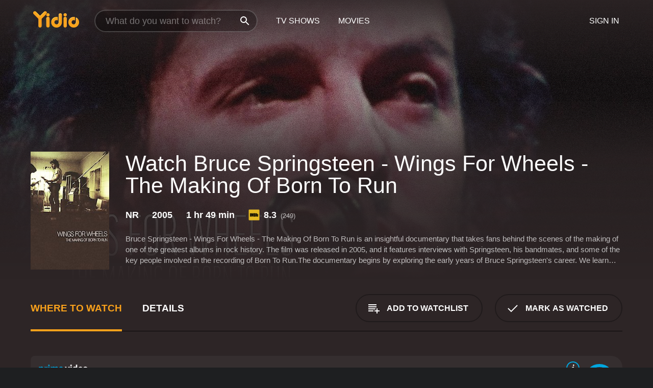

--- FILE ---
content_type: text/html; charset=UTF-8
request_url: https://www.yidio.com/movie/bruce-springsteen-wings-for-wheels-the-making-of-born-to-run/177159
body_size: 9862
content:
<!doctype html>
<html  lang="en" xmlns:og="http://opengraphprotocol.org/schema/" xmlns:fb="http://www.facebook.com/2008/fbml">
<head prefix="og: http://ogp.me/ns# fb: http://ogp.me/ns/fb# video: http://ogp.me/ns/video#">
<title>Watch  Bruce Springsteen - Wings For Wheels - The Making Of Born To Run Online | 2005 Movie | Yidio</title>
<meta charset="utf-8" />
<meta http-equiv="X-UA-Compatible" content="IE=edge,chrome=1" />
<meta name="description" content="Watch Bruce Springsteen - Wings For Wheels - The Making Of Born To Run Online. Bruce Springsteen - Wings For Wheels - The Making Of Born To Run the 2005 Movie, Trailers, Videos and more at Yidio." />
<meta name="viewport" content="width=device-width, initial-scale=1, minimum-scale=1" />

 
 


<link href="https://fonts.googleapis.com" rel="preconnect">

<link rel="icon" href="//cfm.yidio.com/favicon-16.png" sizes="16x16"/>
<link rel="icon" href="//cfm.yidio.com/favicon-32.png" sizes="32x32"/>
<link rel="icon" href="//cfm.yidio.com/favicon-96.png" sizes="96x96"/>
<link rel="icon" href="//cfm.yidio.com/favicon-128.png" sizes="128x128"/>
<link rel="icon" href="//cfm.yidio.com/favicon-192.png" sizes="192x192"/>
<link rel="icon" href="//cfm.yidio.com/favicon-228.png" sizes="228x228"/>
<link rel="shortcut icon" href="//cfm.yidio.com/favicon-196.png" sizes="196x196"/>
<link rel="apple-touch-icon" href="//cfm.yidio.com/favicon-152.png" sizes="152x152"/>
<link rel="apple-touch-icon" href="//cfm.yidio.com/favicon-180.png" sizes="180x180"/>

<link rel="alternate" href="android-app://com.yidio.androidapp/yidio/movie/177159" />
<link rel="alternate" href="ios-app://664306931/yidio/movie/177159" />


<link href="https://www.yidio.com/movie/bruce-springsteen-wings-for-wheels-the-making-of-born-to-run/177159" rel="canonical" />
<meta property="og:title" content="Bruce Springsteen - Wings For Wheels - The Making Of Born To Run"/> 
<meta property="og:url" content="https://www.yidio.com/movie/bruce-springsteen-wings-for-wheels-the-making-of-born-to-run/177159"/> 
<meta property="og:image" content="//cfm.yidio.com/images/movie/177159/poster-180x270.jpg"/> 
<meta property="fb:app_id" content="54975784392"/> 
<meta property="og:description" content="Bruce Springsteen - Wings For Wheels - The Making Of Born To Run is an insightful documentary that takes fans behind the scenes of the making of one o..."/> 
<meta property="og:site_name" content="Yidio"/> 
<meta property="og:type" content="video.movie" /> 
<script async src="https://www.googletagmanager.com/gtag/js?id=G-6PLMJX58PB"></script>

<script>
    /* ==================
        Global variables
       ================== */

	
	var globals={};
    
	var page = 'redesign/movie';
	globals.page = 'redesign/movie';
	
	var _bt = '';
    var baseUrl = 'https://www.yidio.com/';
    var cdnBaseUrl = '//cfm.yidio.com/';
    var appUrl = 'yidio://top-picks';
    var country = 'US';
    var fbAppId = '';
    var fbAppPerms = 'email,public_profile';
    var premiumUser = '';
	var user_premium_channels  = [];
	var MAIN_RANDOM_VARIABLE = "";
	var overlay_timer = 1000;
	var overlay_position = 200;
	var new_question_ads = 0;
	var new_movie_ads = 0;
	var new_links_ads = 0;
	var new_show_dir_ads = 0;
	var new_movie_dir_ads = 0;
	var random_gv = '';
	var yzd = '149756395319';
	globals.header_t_source = '';
	globals.utm_source = '';
	globals.utm_medium = '';
	globals.utm_campaign = '';
	globals.utm_term = '';
	globals.utm_content = '';
	globals.pid = '';
	globals.title = 'Bruce Springsteen - Wings For Wheels - The Making Of Born To Run';
    
	
	var src_tt = '1';
	
	
			globals.contentId = "177159";
				globals.header_all_utm_params = '';
					globals.link_id = "177159";
		
					

    /* =============================
        Initialize Google Analytics
       ============================= */
	
    window.dataLayer = window.dataLayer || []; function gtag() {dataLayer.push(arguments);}
	
    gtag('js', new Date());
	gtag('config', 'G-6PLMJX58PB');
    
    /* ==================
        GA Error logging
       ================== */
    
	window.onerror = function(message, file, line, col, error) {
		var gaCategory = 'Errors';
		if (typeof page != 'undefined' && page != '') gaCategory = 'Errors (' + page + ')';
		
		var url = window.location.href;
		var gaLabel = '[URL]: ' + url;
		if (file != '' && file != url) gaLabel += ' [File]: ' + file;
		if (error != 'undefined' && error != null) label += ' [Trace]: ' + error.stack;
		gaLabel += ' [User Agent]: ' + navigator.userAgent;
		
		gtag('event', '(' + line + '): ' + message, { 'event_category': gaCategory, 'event_label': gaLabel });
		console.log('[Error]: ' + message + ' ' + gaLabel);
	}
	
	/* =======================
	    Initialize Optimizely
	   ======================= */
    
    window['optimizely'] = window['optimizely'] || [];
    
	/* ===============================
	    Handle in-source image errors
	   =============================== */
	
	const onImgError = (event) => {
		event.target.classList.add('error');
	};
	
	const onImgLoad = (event) => {
		event.target.classList.add('loaded');
	};
	
    
	
			globals.user_id = 0;
	</script>




<script defer src="//cfm.yidio.com/redesign/js/main.js?version=188" crossorigin="anonymous"></script>

	<script defer src="//cfm.yidio.com/redesign/js/detail.js?version=59" crossorigin="anonymous"></script>









	<style>

		/* ========
		    Global
		   ======== */
		
		* {
			transition: none;
		}
		
		h1, h2, h3, h4, p, blockquote, figure, ol, ul {
			margin: 0;
			padding: 0;
		}
		
		a {
			color: inherit;
			transition-duration: 0;
		}
		
		a:visited {
			color: inherit;
		}
		
		a:not(.border), button, .button {
			color: inherit;
		}
		
		
		img[data-src],
		img[onerror] {
			opacity: 0;
		}
		
		img[onerror].loaded {
			opacity: 1;
		}
		
		img {
			max-width: 100%;
			height: auto;
		}
		
		button {
			background: none;
			border: 0;
			border-color: rgba(0,0,0,0);
			font: inherit;
			padding: 0;
		}
		
		main {
			padding-top: 82px;
		}
		
		body {
			opacity: 0;
			font: 16px/1 'Open Sans', sans-serif;
			font-weight: 400;
			margin: 0;
		}
		
		header {
			position: fixed;
			z-index: 50;
			width: 100%;
			height: 82px;
			box-sizing: border-box;
			color: white;
		}
		
		header nav {
			position: absolute;
			width: 100%;
			height: 100%;
			box-sizing: border-box;
			padding: 0 47px;
		}
		
		header nav li {
			height: 100%;
			position: relative;
			float: left;
		}
		
		header nav a {
			display: block;
			text-transform: uppercase;
			text-align: center;
			line-height: 82px;
			padding: 0 18px;
		}
		
		header nav li.selected a {
			color: #f9a11b;
		}
		
		header nav .logo svg {
			margin-top: 23px;
		}
		
		header nav .search {
			width: 320px;
			padding: 19px 0;
			margin: 0 18px 0 12px;
		}
		
		header nav .search .icon {
			position: absolute;
			top: 29px;
			right: 13px;
			z-index: 20;
			width: 24px;
			height: 24px;
		}
		
		header nav .search input {
			width: 100%;
			height: 44px;
			border: 0;
			box-sizing: border-box;
			font-size: 110%;
			font-weight: 300;
			margin-bottom: 18px;
		}
		
		header nav .account {
			position: absolute;
			right: 0;
		}
		
		header nav .account li {
			float: right;
		}
		
		header nav li.sign-in {
			margin-right: 48px;
		}
		
		header nav a .border {
			display: inline;
			border: 2px solid #f9a11b;
			padding: 6px 16px;
		}
		
		@media only screen and (min-width: 1920px) {
			
			.main-wrapper {
				max-width: 1920px;
				margin: 0 auto;
			}
			
		}
		
	</style>




	
		<style>

			/* ==============
			    Detail Pages
			   ============== */
			
			body {
				color: white;
			}
			
			.masthead {
				display: flex;
				flex-direction: column;
				justify-content: flex-end;
				position: relative;
				overflow: hidden;
				margin-top: -82px;
				padding-top: 82px;
				box-sizing: border-box;
				height: 76vh;
				max-height: 56.25vw;
				min-height: 450px;
				font-size: 1.2vw;
				color: white;
			}
			
			.masthead .background {
				display: block;
				position: absolute;
				top: 0;
				left: 0;
				width: 100%;
				height: 100%;
			}
			
			.masthead .content {
				display: flex;
				align-items: center;
				z-index: 10;
				padding: 10vw 60px 0 60px;
			}
			
			.masthead .poster {
				position: relative;
				flex-shrink: 0;
				margin-right: 2.5vw;
				height: 18vw;
				width: 12vw;
			}
			
			.masthead .details {
				padding: 2vw 0;
			}
			
			.masthead .details h1 {
				font-size: 280%;
				font-weight: 400;
				margin-top: -0.3vw;
			}
			
			.masthead .details .tagline {
				font-size: 160%;
				font-weight: 300;
				font-style: italic;
				margin-top: 1vw;
			}
			
			.masthead .details .attributes {
				display: flex;
				align-items: center;
				font-size: 120%;
				font-weight: 700;
				margin-top: 1.9vw;
			}
			
			.masthead .details .attributes li {
				display: flex;
				align-items: center;
				margin-right: 2.1vw;
			}
			
			.masthead .details .attributes .icon {
				width: 1.7vw;
				height: 1.7vw;
				margin-right: 0.6vw;
			}
			
			.masthead .details .description {
				display: -webkit-box;
				-webkit-box-orient: vertical;
				line-height: 1.4em;
				max-height: 4.2em;
				color: rgba(255,255,255,0.7);
				overflow: hidden;
				margin-top: 2vw;
				text-overflow: ellipsis;
			}
			
			nav.page {
				display: flex;
				margin: 12px 60px 48px 60px;
				border-bottom: 1px solid rgba(0,0,0,0.8);
				padding: 19px 0;
			}
			
			nav.page > div {
				display: flex;
				margin: -20px;
			}
			
			nav.page label {
				display: flex;
				align-items: center;
				margin: 0 20px;
				font-weight: 600;
				text-transform: uppercase;
			}
			
			nav.page .sections label {
				font-size: 120%;
			}
			
			input[name=section] {
				display: none;
			}
			
			input[name=section]:nth-child(1):checked ~ nav.page .sections label:nth-child(1),
			input[name=section]:nth-child(2):checked ~ nav.page .sections label:nth-child(2),
			input[name=section]:nth-child(3):checked ~ nav.page .sections label:nth-child(3) {
				color: #f9a11b;
				box-shadow: inset 0 -4px #f9a11b;
			}
			
			nav.page .actions {
				margin-left: auto;
				margin-right: -12px;
			}
			
			nav.page .button.border {
				margin: 18px 12px;
			}
			
			.page-content {
				display: flex;
				margin: 48px 60px;
			}
			
			.button.border {
				display: flex;
				align-items: center;
				text-transform: uppercase;
				font-weight: 600;
				border: 2px solid rgba(0,0,0,0.3);
				padding: 0 1vw;
			}
			
			.button.border .icon {
				display: flex;
				align-items: center;
				justify-content: center;
				width: 4vw;
				height: 4vw;
			}
			
			.episodes .seasons span {
				border: 2px solid rgba(0,0,0,0.3);
			}
			
			.episodes .seasons input.unavailable + span {
				color: rgba(255,255,255,0.2);
				background: rgba(0,0,0,0.3);
				border-color: rgba(0,0,0,0);
			}
			
			.episodes .seasons input:checked + span {
				color: rgba(0,0,0,0.8);
				background: #f9a11b;
				border-color: #f9a11b;
				cursor: default;
			}
			
			/* Display ads */
			
			.tt.display ins {
				display: block;
			}
			
			@media only screen and (min-width: 1025px) {
				.page-content .column:nth-child(2) .tt.display ins {
					width: 300px;
				}
			}
			
			@media only screen and (min-width: 1440px) {
				
				.masthead {
					font-size: 1.1em;
				}
				
				.masthead .content {
					padding: 144px 60px 0 60px;
				}
				
				.masthead .poster {
					margin-right: 36px;
					height: 270px;
					width: 180px;
				}
				
				.masthead .details {
					padding: 16px 0;
				}
				
				.masthead .details h1 {
					margin-top: -8px;
				}
				
				.masthead .details .tagline {
					margin-top: 16px;
				}
				
				.masthead .details .attributes {
					margin-top: 28px;
				}
				
				.masthead .details .attributes li {
					margin-right: 32px;
				}
				
				.masthead .details .attributes .icon {
					width: 24px;
					height: 24px;
					margin-right: 8px;
				}
				
				.masthead .details .attributes .imdb .count {
					font-size: 70%;
					font-weight: 400;
				}
				
				.masthead .details .description {
					max-width: 1200px;
					margin-top: 26px;
				}
				
				.button.border {
					padding: 0 16px;
				}
				
				.button.border .icon {
					width: 48px;
					height: 48px;
				}
				
			}
			
			@media only screen and (min-width: 1920px) {
				
				.masthead {
					max-height: 960px;
				}
				
			}

		</style>
	


<link rel="preload" href="https://fonts.googleapis.com/css?family=Open+Sans:300,400,600,700" media="print" onload="this.media='all'">

<link rel="stylesheet" href="//cfm.yidio.com/redesign/css/main.css?version=89" media="print" onload="this.media='all'">

	<link rel="stylesheet" href="//cfm.yidio.com/redesign/css/detail.css?version=30" media="print" onload="this.media='all'">
	<link rel="stylesheet" href="//cfm.yidio.com/mobile/css/video-js.css?version=2" media="print" onload="this.media='all'">




 
	<script>
		// Display page content when last CSS is loaded

		var css = document.querySelectorAll('link[rel=stylesheet]');
		var count = css.length;
		var lastCSS = css[count - 1];

		lastCSS.addEventListener('load', function() {
			document.querySelector('body').classList.add('css-loaded');
		});
	</script>



</head>
<body class="movie" >
		
	

			<div class="main-wrapper">
			  	<header  class="transparent" >
                <nav>
					<ul class="main">
						<li class="logo"> 
							<a href="https://www.yidio.com/" title="Yidio">
								<img srcset="//cfm.yidio.com/redesign/img/logo-topnav-1x.png 1x, //cfm.yidio.com/redesign/img/logo-topnav-2x.png 2x" width="90" height="32" alt="Yidio" />
							</a>
						</li>
						                            <li class="search">
                                <div class="icon"></div>
                                <input type="text" autocomplete="off" placeholder="What do you want to watch?"/>
                            </li>
                            <li class="tv-shows">
                                <div class="highlight"></div>
                                <a href="https://www.yidio.com/tv-shows">TV Shows</a>
                            </li>
                            <li class="movies">
                                <div class="highlight"></div>
                                <a href="https://www.yidio.com/movies">Movies</a>
                            </li>
                           
					</ul>
					<ul class="account">
                   						<li class="sign-in">
							<div class="sign-in-link">Sign In</div>
						</li>
						                     
					</ul>
				</nav>
			</header>
			            <main>

        		<!-- For pure CSS page section selecting -->
		<input type="radio" id="where-to-watch" name="section" value="where-to-watch" checked>
				<input type="radio" id="details" name="section" value="details">		
		<div class="masthead">
			<div class="content">
				<div class="poster movie">
                					<img src="//cfm.yidio.com/images/movie/177159/poster-180x270.jpg" srcset="//cfm.yidio.com/images/movie/177159/poster-180x270.jpg 1x, //cfm.yidio.com/images/movie/177159/poster-360x540.jpg 2x" alt="Bruce Springsteen - Wings For Wheels - The Making Of Born To Run" crossOrigin="anonymous"/>
				                </div>
				<div class="details">
					<h1>Watch Bruce Springsteen - Wings For Wheels - The Making Of Born To Run</h1>
										                    <ul class="attributes">
						<li>NR</li>						<li>2005</li>						<li>1 hr 49 min</li>						<li class="imdb">
							<svg class="icon" xmlns="http://www.w3.org/2000/svg" xmlns:xlink="http://www.w3.org/1999/xlink" width="24" height="24" viewBox="0 0 24 24"><path d="M0 0h24v24H0z" fill="rgba(0,0,0,0)"/><path d="M21.946.5H2.054A1.65 1.65 0 0 0 .501 2.029L.5 21.946a1.64 1.64 0 0 0 1.491 1.551.311.311 0 0 0 .043.003h19.932a.396.396 0 0 0 .042-.002 1.65 1.65 0 0 0 1.492-1.637V2.14A1.648 1.648 0 0 0 21.982.502L21.946.5z" fill="#e5b922"/><path d="M3.27 8.416h1.826v7.057H3.27zm5.7 0l-.42 3.3-.48-3.3H5.713v7.057H7.3l.006-4.66.67 4.66h1.138l.643-4.763v4.763h1.592V8.416zm5.213 7.057a5.116 5.116 0 0 0 .982-.071 1.18 1.18 0 0 0 .546-.254.924.924 0 0 0 .311-.5 5.645 5.645 0 0 0 .098-1.268v-2.475a8.333 8.333 0 0 0-.071-1.345 1.224 1.224 0 0 0-.3-.617 1.396 1.396 0 0 0-.715-.404 7.653 7.653 0 0 0-1.696-.123h-1.365v7.057zm.02-5.783a.273.273 0 0 1 .136.195 3.079 3.079 0 0 1 .033.617v2.736a2.347 2.347 0 0 1-.091.858c-.06.1-.22.163-.48.163V9.625a.839.839 0 0 1 .404.066zm2.535-1.274v7.057h1.645l.1-.448a1.528 1.528 0 0 0 .494.41 1.658 1.658 0 0 0 .649.13 1.209 1.209 0 0 0 .747-.227 1.007 1.007 0 0 0 .402-.539 4.108 4.108 0 0 0 .085-.943v-1.982a6.976 6.976 0 0 0-.033-.832.988.988 0 0 0-.163-.402.967.967 0 0 0-.409-.319 1.673 1.673 0 0 0-.631-.111 1.842 1.842 0 0 0-.656.123 1.556 1.556 0 0 0-.487.383v-2.3zm2.372 5.35a2.417 2.417 0 0 1-.052.643c-.032.1-.18.137-.292.137a.212.212 0 0 1-.214-.129 1.818 1.818 0 0 1-.058-.598v-1.87a2.042 2.042 0 0 1 .052-.598.204.204 0 0 1 .208-.117c.1 0 .26.04.298.137a1.775 1.775 0 0 1 .059.578z" fill="#010101"/></svg>
							<div class="score">8.3<span class="count">&nbsp;&nbsp;(249)</span></div>
						</li>											</ul>
                    										<div class="description">
						<div class="container"><p>Bruce Springsteen - Wings For Wheels - The Making Of Born To Run is an insightful documentary that takes fans behind the scenes of the making of one of the greatest albums in rock history. The film was released in 2005, and it features interviews with Springsteen, his bandmates, and some of the key people involved in the recording of Born To Run.</p><p>The documentary begins by exploring the early years of Bruce Springsteen's career. We learn about his childhood in New Jersey, his early musical influences, and his struggles to make a name for himself as a musician. The film then moves on to the making of Born To Run, which was Springsteen's breakthrough album.</p><p>Through a series of interviews, archival footage, and studio recordings, Wings For Wheels gives fans an in-depth look at the creative process behind Born To Run. We see how Springsteen collaborated with his bandmates to create the album's signature sound, and we learn about the challenges they faced during the recording process.</p><p>One of the most fascinating aspects of the documentary is the insight it provides into Springsteen's songwriting process. We hear Springsteen explain how he draws inspiration from his personal experiences and the people he meets. We also see him working on draft after draft of his lyrics until he gets them just right. It's clear that Springsteen has a real passion for songwriting, and the film captures that passion beautifully.</p><p>Another highlight of Wings For Wheels is the exploration of the album's iconic title track. We see how Springsteen and his bandmates worked tirelessly to get the song's iconic intro just right, and we learn about the story behind the song's poignant lyrics. This segment of the film is a real treat for any Springsteen fan, as it provides a deeper understanding of one of his most beloved songs.</p><p>Throughout the documentary, we hear from a number of key players in the making of Born To Run. This includes members of Springsteen's E Street Band, such as saxophonist Clarence Clemons and pianist Roy Bittan, as well as producer Jon Landau. These interviews provide a great deal of insight into the collaborative process that went into making the album, and they give viewers a real sense of the camaraderie between Springsteen and his bandmates.</p><p>Overall, Bruce Springsteen - Wings For Wheels - The Making Of Born To Run is an exceptional documentary that will appeal to both hardcore Springsteen fans and casual music lovers alike. It provides a fascinating look at the creative process behind one of the greatest albums in rock history, and it offers a deeper insight into the mind of one of music's most beloved artists. Whether you're a die-hard Springsteen fan or simply someone who appreciates great music, this documentary is not to be missed.</p>
						<p>
                       	Bruce Springsteen - Wings For Wheels - The Making Of Born To Run is a 2005 music movie with a runtime of 1 hour and 49 minutes. 
                        It has received mostly positive reviews from critics and viewers, who have given it an IMDb score of 8.3.                    	</p>						</div>
					</div>
									</div>
			</div>
			<div class="background ">				<img src="//cfm.yidio.com/images/movie/177159/backdrop-1280x720.jpg" width="100%" alt="Bruce Springsteen - Wings For Wheels - The Making Of Born To Run" crossOrigin="anonymous"/>			</div>
		</div>
		
		<nav class="page">
			<div class="sections">
				<label for="where-to-watch">Where to Watch</label>
								<label for="details">Details</label>			</div>
			<div class="actions">
				<button type="button" class="button border action watchlist" data-type="movie" data-id="177159">
					<div class="icon"></div>
					<div class="label">Add to Watchlist</div>
				</button>
				<button type="button" class="button border action watched" data-type="movie" data-id="177159">
					<div class="icon"></div>
					<div class="label">Mark as Watched</span>
				</button>
			</div>
		</nav>
		
		<div class="page-content">
			<div class="column">
				<section class="where-to-watch">
					
                    
					                    				<div class="sources movie">
			<a href="https://www.yidio.com/movie/bruce-springsteen-wings-for-wheels-the-making-of-born-to-run/177159/watch/2085270480?source_order=1&total_sources=64,16" target="_blank" rel="noopener nofollow" class="source provider-64" data-name="Prime Video" data-provider-id="64" data-provider-domain="amazon.com" data-signup-url="/outgoing/amazon?type=87&type_variation=0&from=mobile&device=pc&ad_placement=source overlay&ad_placement=source overlay&source_order=1&total_sources=64,16" data-type="sub">
							<div class="play-circle" style="border-color:#00a7e0"></div>
							<div class="content">
							<div class="logo">
								<img class="primary" src="[data-uri]" data-src="//cfm.yidio.com/mobile/img/sources/64/logo-180h.png" alt="Prime Video"/>
								
							</div>
							<div class="label">Prime Subscribers with pplusmtvus</div>
							</div>
							<button type="button" class="icons" aria-label="source info">
								<div class="icon info" style="border-color:#00a7e0"></div>
							</button>
						</a><a href="https://www.yidio.com/movie/bruce-springsteen-wings-for-wheels-the-making-of-born-to-run/177159/watch/2084668509?type=1&from1=mobile&device=pc&source_order=2&total_sources=64,16" target="_blank" rel="noopener nofollow" class="source provider-16" data-name="Amazon" data-provider-id="16" data-provider-domain="amazon.com" data-signup-url="" data-type="pay">
								<div class="play-circle" style="border-color:#8dc03d"></div>
								<div class="content">
								<div class="logo">
									<img class="primary" src="[data-uri]" data-src="//cfm.yidio.com/mobile/img/sources/16/logo-180h.png" alt="Amazon"/>
									
								</div>
								<div class="label">Own from $7.99</div>
								</div>
								<button type="button" class="icons" aria-label="source info">
								<div class="icon info" style="border-color:#8dc03d"></div>
							</button>
							</a>
			</div>
                    				</section>
				                				<section class="details">
					                    <div class="description">
						<div class="name">Description</div>
						<div class="value"></div>
					</div>
												<div class="where-to-watch">
							<div class="name">Where to Watch Bruce Springsteen - Wings For Wheels - The Making Of Born To Run</div>
							<div class="value">
							Bruce Springsteen - Wings For Wheels - The Making Of Born To Run is available to watch, stream, download and buy on demand at Prime Video and Amazon. Some platforms allow you to rent Bruce Springsteen - Wings For Wheels - The Making Of Born To Run for a limited time or purchase the movie and download it to your device.							</div>
						</div>
											                    					<ul class="links">
						                        <li>
							<div class="name">Genres</div>
							<div class="value">
								<a href="https://www.yidio.com/movies/music" title="Music">Music</a> <a href="https://www.yidio.com/movies/documentary" title="Documentary">Documentary</a> 
							</div>
						</li>
                                                						<li>
							<div class="name">Cast</div>
							<div class="value">
								<div>Bruce Springsteen</div>
							</div>
						</li>
                                                						<li>
							<div class="name">Director</div>
							<div class="value">
								<div>Not Specified</div>
							</div>
						</li>
                        					</ul>
                    										<ul class="attributes">
						                        <li>
							<div class="name">Release Date</div>
							<div class="value">2005</div>
						</li>
                        						                        <li>
							<div class="name">MPAA Rating</div>
							<div class="value">NR</div>
						</li>
                                                						<li>
							<div class="name">Runtime</div>
							<div class="value">1 hr 49 min</div>
						</li>
                                                                       						<li>
							<div class="name">IMDB Rating</div>
							<div class="value">8.3<span class="count">&nbsp;&nbsp;(249)</span></div>
						</li>
                        											</ul>
                    				</section>
                			</div>
            		</div>
				<div class="browse-sections recommendations">
			            <section>
				<div class="title">Stream Movies Like Bruce Springsteen - Wings For Wheels - The Making Of Born To Run</div>
				<div class="slideshow poster-slideshow">
					<a class="movie" href="https://www.yidio.com/movie/the-velvet-underground/231918">
								<div class="poster"><img class="poster" loading="lazy" src="//cfm.yidio.com/images/movie/231918/poster-193x290.jpg" width="100%" alt=""></div>
								<div class="content"><div class="title">The Velvet Underground</div></div>
							</a><a class="movie" href="https://www.yidio.com/movie/billie-eilish-the-worlds-a-little-blurry/227277">
								<div class="poster"><img class="poster" loading="lazy" src="//cfm.yidio.com/images/movie/227277/poster-193x290.jpg" width="100%" alt=""></div>
								<div class="content"><div class="title">Billie Eilish: The World's a Little Blurry</div></div>
							</a><a class="movie" href="https://www.yidio.com/movie/beastie-boys-story/218324">
								<div class="poster"><img class="poster" loading="lazy" src="//cfm.yidio.com/images/movie/218324/poster-193x290.jpg" width="100%" alt=""></div>
								<div class="content"><div class="title">Beastie Boys Story</div></div>
							</a><a class="movie" href="https://www.yidio.com/movie/bruce-springsteens-letter-to-you/226166">
								<div class="poster"><img class="poster" loading="lazy" src="//cfm.yidio.com/images/movie/226166/poster-193x290.jpg" width="100%" alt=""></div>
								<div class="content"><div class="title">Bruce Springsteen's Letter To You</div></div>
							</a><a class="movie" href="https://www.yidio.com/movie/juice-wrld-into-the-abyss/233490">
								<div class="poster"><img class="poster" loading="lazy" src="//cfm.yidio.com/images/movie/233490/poster-193x290.jpg" width="100%" alt=""></div>
								<div class="content"><div class="title">Juice WRLD: Into the Abyss</div></div>
							</a><a class="movie" href="https://www.yidio.com/movie/tina/228116">
								<div class="poster"><img class="poster" loading="lazy" src="//cfm.yidio.com/images/movie/228116/poster-193x290.jpg" width="100%" alt=""></div>
								<div class="content"><div class="title">Tina</div></div>
							</a><a class="movie" href="https://www.yidio.com/movie/always-whitney-houston/66589">
								<div class="poster"><img class="poster" loading="lazy" src="//cfm.yidio.com/images/movie/66589/poster-193x290.jpg" width="100%" alt=""></div>
								<div class="content"><div class="title">Always Whitney Houston</div></div>
							</a><a class="movie" href="https://www.yidio.com/movie/the-wrecking-crew/49853">
								<div class="poster"><img class="poster" loading="lazy" src="//cfm.yidio.com/images/movie/49853/poster-193x290.jpg" width="100%" alt=""></div>
								<div class="content"><div class="title">The Wrecking Crew</div></div>
							</a><a class="movie" href="https://www.yidio.com/movie/buena-vista-social-club/16663">
								<div class="poster"><img class="poster" loading="lazy" src="//cfm.yidio.com/images/movie/16663/poster-193x290.jpg" width="100%" alt=""></div>
								<div class="content"><div class="title">Buena Vista Social Club</div></div>
							</a><a class="movie" href="https://www.yidio.com/movie/women-in-hip-hop/254672">
								<div class="poster"><img class="poster" loading="lazy" src="//cfm.yidio.com/images/movie/254672/poster-193x290.jpg" width="100%" alt=""></div>
								<div class="content"><div class="title">Women in Hip-Hop</div></div>
							</a>
				</div>
			</section>
						            <section><div class="title">Top Movies</div>
						<div class="slideshow poster-slideshow">
						<a class="movie" href="https://www.yidio.com/movie/twilight/29116">
								<div class="poster"><img class="poster" loading="lazy" src="//cfm.yidio.com/images/movie/29116/poster-193x290.jpg" width="100%" alt=""></div>
								<div class="content"><div class="title">Twilight</div></div>
							</a><a class="movie" href="https://www.yidio.com/movie/titanic/15722">
								<div class="poster"><img class="poster" loading="lazy" src="//cfm.yidio.com/images/movie/15722/poster-193x290.jpg" width="100%" alt=""></div>
								<div class="content"><div class="title">Titanic</div></div>
							</a><a class="movie" href="https://www.yidio.com/movie/me-before-you/59757">
								<div class="poster"><img class="poster" loading="lazy" src="//cfm.yidio.com/images/movie/59757/poster-193x290.jpg" width="100%" alt=""></div>
								<div class="content"><div class="title">Me Before You</div></div>
							</a><a class="movie" href="https://www.yidio.com/movie/the-hunger-games/32213">
								<div class="poster"><img class="poster" loading="lazy" src="//cfm.yidio.com/images/movie/32213/poster-193x290.jpg" width="100%" alt=""></div>
								<div class="content"><div class="title">The Hunger Games</div></div>
							</a><a class="movie" href="https://www.yidio.com/movie/it/63837">
								<div class="poster"><img class="poster" loading="lazy" src="//cfm.yidio.com/images/movie/63837/poster-193x290.jpg" width="100%" alt=""></div>
								<div class="content"><div class="title">It</div></div>
							</a><a class="movie" href="https://www.yidio.com/movie/mean-girls/22118">
								<div class="poster"><img class="poster" loading="lazy" src="//cfm.yidio.com/images/movie/22118/poster-193x290.jpg" width="100%" alt=""></div>
								<div class="content"><div class="title">Mean Girls</div></div>
							</a><a class="movie" href="https://www.yidio.com/movie/the-housemaid/31437">
								<div class="poster"><img class="poster" loading="lazy" src="//cfm.yidio.com/images/movie/31437/poster-193x290.jpg" width="100%" alt=""></div>
								<div class="content"><div class="title">The Housemaid</div></div>
							</a><a class="movie" href="https://www.yidio.com/movie/the-notebook/25365">
								<div class="poster"><img class="poster" loading="lazy" src="//cfm.yidio.com/images/movie/25365/poster-193x290.jpg" width="100%" alt=""></div>
								<div class="content"><div class="title">The Notebook</div></div>
							</a><a class="movie" href="https://www.yidio.com/movie/uncut-gems/211660">
								<div class="poster"><img class="poster" loading="lazy" src="//cfm.yidio.com/images/movie/211660/poster-193x290.jpg" width="100%" alt=""></div>
								<div class="content"><div class="title">Uncut Gems</div></div>
							</a><a class="movie" href="https://www.yidio.com/movie/harry-potter-and-the-sorcerers-stone/18564">
								<div class="poster"><img class="poster" loading="lazy" src="//cfm.yidio.com/images/movie/18564/poster-193x290.jpg" width="100%" alt=""></div>
								<div class="content"><div class="title">Harry Potter and the Sorcerer's Stone</div></div>
							</a><a class="movie" href="https://www.yidio.com/movie/for-now/185523">
								<div class="poster"><img class="poster" loading="lazy" src="//cfm.yidio.com/images/movie/185523/poster-193x290.jpg" width="100%" alt=""></div>
								<div class="content"><div class="title">For Now</div></div>
							</a><a class="movie" href="https://www.yidio.com/movie/pretty-woman/11618">
								<div class="poster"><img class="poster" loading="lazy" src="//cfm.yidio.com/images/movie/11618/poster-193x290.jpg" width="100%" alt=""></div>
								<div class="content"><div class="title">Pretty Woman</div></div>
							</a>
						</div></section><section><div class="title">Also starring Bruce Springsteen</div>
						<div class="slideshow poster-slideshow">
						<a class="movie" href="https://www.yidio.com/movie/bruce-springsteen-in-his-own-words/176703">
								<div class="poster"><img class="poster" loading="lazy" src="//cfm.yidio.com/images/movie/176703/poster-193x290.jpg" width="100%" alt=""></div>
								<div class="content"><div class="title">Bruce Springsteen: In His Own Words</div></div>
							</a><a class="movie" href="https://www.yidio.com/movie/blood-brothers-bruce-springsteen-and-the-e-street-band/14554">
								<div class="poster"><img class="poster" loading="lazy" src="//cfm.yidio.com/images/movie/14554/poster-193x290.jpg" width="100%" alt=""></div>
								<div class="content"><div class="title">Blood Brothers: Bruce Springsteen and the E Street Band</div></div>
							</a><a class="movie" href="https://www.yidio.com/movie/bruce-springsteen-and-the-e-street-band-london-calling-live-in-hyde-park/91540">
								<div class="poster"><img class="poster" loading="lazy" src="//cfm.yidio.com/images/movie/91540/poster-193x290.jpg" width="100%" alt=""></div>
								<div class="content"><div class="title">Bruce Springsteen and the E Street Band: London Calling Live in Hyde Park</div></div>
							</a><a class="movie" href="https://www.yidio.com/movie/bruce-springsteen-mtv-unplugged/91737">
								<div class="poster"><img class="poster" loading="lazy" src="//cfm.yidio.com/images/movie/91737/poster-193x290.jpg" width="100%" alt=""></div>
								<div class="content"><div class="title">Bruce Springsteen: MTV Unplugged</div></div>
							</a><a class="movie" href="https://www.yidio.com/movie/bruce-springsteen-the-e-street-band-hammersmith-odeon-london-75/92541">
								<div class="poster"><img class="poster" loading="lazy" src="//cfm.yidio.com/images/movie/92541/poster-193x290.jpg" width="100%" alt=""></div>
								<div class="content"><div class="title">Bruce Springsteen & The E Street Band: Hammersmith Odeon, London '75</div></div>
							</a><a class="movie" href="https://www.yidio.com/movie/bruce-springsteen-and-the-e-street-band-live-in-new-york-city/87606">
								<div class="poster"><img class="poster" loading="lazy" src="//cfm.yidio.com/images/movie/87606/poster-193x290.jpg" width="100%" alt=""></div>
								<div class="content"><div class="title">Bruce Springsteen and the E Street Band: Live in New York City</div></div>
							</a><a class="movie" href="https://www.yidio.com/movie/the-ties-that-bind/57065">
								<div class="poster"><img class="poster" loading="lazy" src="//cfm.yidio.com/images/movie/57065/poster-193x290.jpg" width="100%" alt=""></div>
								<div class="content"><div class="title">The Ties That Bind</div></div>
							</a><a class="movie" href="https://www.yidio.com/movie/bruce-springsteen-vh1-storytellers/81005">
								<div class="poster"><img class="poster" loading="lazy" src="//cfm.yidio.com/images/movie/81005/poster-193x290.jpg" width="100%" alt=""></div>
								<div class="content"><div class="title">Bruce Springsteen: Vh1 Storytellers</div></div>
							</a><a class="movie" href="https://www.yidio.com/movie/springsteen-on-broadway/179990">
								<div class="poster"><img class="poster" loading="lazy" src="//cfm.yidio.com/images/movie/179990/poster-193x290.jpg" width="100%" alt=""></div>
								<div class="content"><div class="title">Springsteen on Broadway</div></div>
							</a>
						</div></section>
		</div>
        </main>
        <footer>
      <div class="links">
        <nav class="main">
          <ul class="first-line">
            <li><a href="https://www.yidio.com/">Home</a></li>
            <li><a href="https://www.yidio.com/tv-shows">Top Shows</a></li>
            <li><a href="https://www.yidio.com/movies">Top Movies</a></li>
            <li><a href="https://help.yidio.com/support/home" rel="noopener noreferrer">Help</a></li>
            <li><a href="https://www.yidio.com/app/">Download App</a></li>
            <li><a href="https://www.yidio.com/aboutus">About</a></li>	
            <li><a href="https://www.yidio.com/jobs">Careers</a></li>
          </ul>
          <ul class="second-line">
            <li><span>&copy; 2026 Yidio LLC</span></li>
            <li><a href="https://www.yidio.com/privacy">Privacy Policy</a></li>
            <li><a href="https://www.yidio.com/tos">Terms of Use</a></li>
            <li><a href="https://www.yidio.com/tos#copyright">DMCA</a></li>
          </ul>
        </nav>
        <nav class="social">
          <ul>
            <li><a class="facebook" title="Facebook" href="https://www.facebook.com/Yidio" target="_blank" rel="noopener noreferrer"></a></li>
            <li><a class="twitter" title="Twitter" href="https://twitter.com/yidio" target="_blank" rel="noopener noreferrer"></a></li>
          </ul>
        </nav>
      </div>
    </footer>
        
    </div>
    
        
    <script type="application/ld+json">
{
  "@context": "http://schema.org",
  "@type": "Movie",
  "name": "Bruce Springsteen - Wings For Wheels - The Making Of Born To Run",
  "url": "https://www.yidio.com/movie/bruce-springsteen-wings-for-wheels-the-making-of-born-to-run/177159",
  "image": "https://cfm.yidio.com/images/movie/177159/poster-180x270.jpg",
  "description": "Bruce Springsteen - Wings For Wheels - The Making Of Born To Run is an insightful documentary that takes fans behind the scenes of the making of one of the greatest albums in rock history. The film was released in 2005, and it features interviews with Springsteen, his bandmates, and some of the key people involved in the recording of Born To Run.The documentary begins by exploring the early years of Bruce Springsteen's career. We learn about his childhood in New Jersey, his early musical influences, and his struggles to make a name for himself as a musician. The film then moves on to the making of Born To Run, which was Springsteen's breakthrough album.Through a series of interviews, archival footage, and studio recordings, Wings For Wheels gives fans an in-depth look at the creative process behind Born To Run. We see how Springsteen collaborated with his bandmates to create the album's signature sound, and we learn about the challenges they faced during the recording process.One of the most fascinating aspects of the documentary is the insight it provides into Springsteen's songwriting process. We hear Springsteen explain how he draws inspiration from his personal experiences and the people he meets. We also see him working on draft after draft of his lyrics until he gets them just right. It's clear that Springsteen has a real passion for songwriting, and the film captures that passion beautifully.Another highlight of Wings For Wheels is the exploration of the album's iconic title track. We see how Springsteen and his bandmates worked tirelessly to get the song's iconic intro just right, and we learn about the story behind the song's poignant lyrics. This segment of the film is a real treat for any Springsteen fan, as it provides a deeper understanding of one of his most beloved songs.Throughout the documentary, we hear from a number of key players in the making of Born To Run. This includes members of Springsteen's E Street Band, such as saxophonist Clarence Clemons and pianist Roy Bittan, as well as producer Jon Landau. These interviews provide a great deal of insight into the collaborative process that went into making the album, and they give viewers a real sense of the camaraderie between Springsteen and his bandmates.Overall, Bruce Springsteen - Wings For Wheels - The Making Of Born To Run is an exceptional documentary that will appeal to both hardcore Springsteen fans and casual music lovers alike. It provides a fascinating look at the creative process behind one of the greatest albums in rock history, and it offers a deeper insight into the mind of one of music's most beloved artists. Whether you're a die-hard Springsteen fan or simply someone who appreciates great music, this documentary is not to be missed.",
  "dateCreated": "2005"
  ,"genre":["Music","Documentary"]
  ,"contentRating": "NR",
  "duration": "1 hr 49 min",
  "inLanguage": ""
  ,"aggregateRating":[{
  	"@type":"AggregateRating",
		"ratingCount": "249",
		"ratingValue":	"8.3",
		"bestRating": "10",
		"worstRating": "0"	
  }]
  ,"actor": [{"@type":"Person","name": "Bruce Springsteen"}]
  ,"productionCompany": [{"@type":"Organization","name": "Sony"}]
  ,"director": [{"@type":"Person","name": "Not Specified"}]
  
  
}
</script>
    <script type="application/ld+json">
{
"@context": "https://schema.org",
"@type": "BreadcrumbList",
"itemListElement": [{
"@type": "ListItem",
"position": 1,
"item": {
"@id": "https://www.yidio.com/",
"name": "Home"
}
},{
"@type": "ListItem",
"position": 2,
"item": {
"@id": "https://www.yidio.com/movies/",
"name": "Movies"
}
},{
"@type": "ListItem",
"position": 3,
"item": {
"name": "Bruce Springsteen - Wings For Wheels - The Making Of Born To Run"
}
}]
}
</script>
     
    <!-- Facebook Pixel Code -->
    <script>
    !function(f,b,e,v,n,t,s){if(f.fbq)return;n=f.fbq=function(){n.callMethod?
    n.callMethod.apply(n,arguments):n.queue.push(arguments)};if(!f._fbq)f._fbq=n;
    n.push=n;n.loaded=!0;n.version='2.0';n.queue=[];t=b.createElement(e);t.async=!0;
    t.src=v;s=b.getElementsByTagName(e)[0];s.parentNode.insertBefore(t,s)}(window,
    document,'script','https://connect.facebook.net/en_US/fbevents.js');
    fbq('init', '772716306073427'); // Insert your pixel ID here.
    fbq('track', 'PageView');
    </script>
    <noscript><img height="1" width="1" style="display:none"
    src="https://www.facebook.com/tr?id=772716306073427&ev=PageView&noscript=1"
    /></noscript>
    <!-- DO NOT MODIFY -->
    <!-- End Facebook Pixel Code -->
    
          
        <!-- Reddit Pixel -->
        <script>
        !function(w,d){if(!w.rdt){var p=w.rdt=function(){p.sendEvent?p.sendEvent.apply(p,arguments):p.callQueue.push(arguments)};p.callQueue=[];var t=d.createElement("script");t.src="https://www.redditstatic.com/ads/pixel.js",t.async=!0;var s=d.getElementsByTagName("script")[0];s.parentNode.insertBefore(t,s)}}(window,document);rdt('init','t2_g3y337j');rdt('track', 'PageVisit');
        </script>
        <!-- DO NOT MODIFY UNLESS TO REPLACE A USER IDENTIFIER -->
        <!-- End Reddit Pixel -->
      
        </body>
</html>
